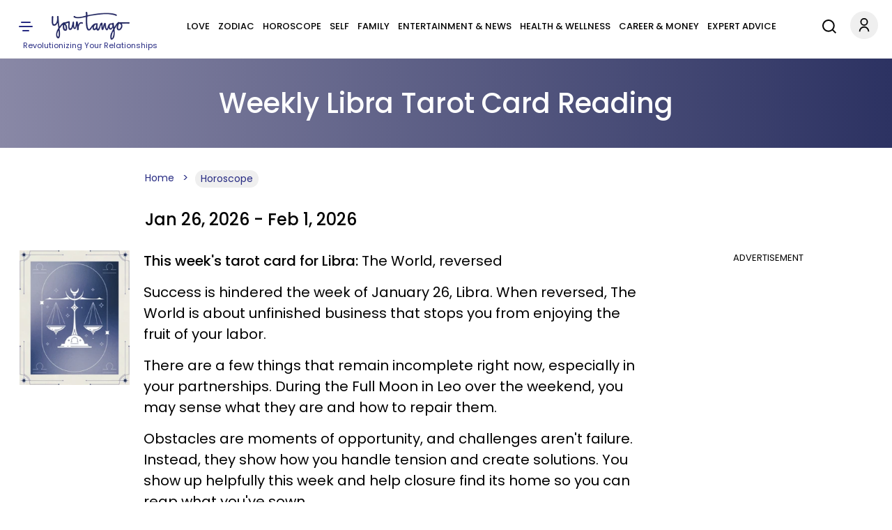

--- FILE ---
content_type: image/svg+xml
request_url: https://www.yourtango.com/themes/custom/yourtango/img/svg-sprite.svg
body_size: 5068
content:
<?xml version="1.0" encoding="utf-8"?><svg width="76" height="1884" viewBox="0 0 76 1884" xmlns="http://www.w3.org/2000/svg" xmlns:xlink="http://www.w3.org/1999/xlink"><svg width="60" height="60" fill="none" viewBox="-10 -10 60 60" id="ico-h-account" xmlns="http://www.w3.org/2000/svg"><circle cx="20" cy="20" r="20" fill="#EFEFEF"/><g clip-path="url(#ama)"><path d="M12.664 29.168a7.334 7.334 0 1 1 14.667 0h-1.834a5.5 5.5 0 0 0-11 0h-1.833Zm7.333-8.25a5.498 5.498 0 0 1-5.5-5.5c0-3.039 2.462-5.5 5.5-5.5 3.04 0 5.5 2.461 5.5 5.5s-2.46 5.5-5.5 5.5Zm0-1.833a3.666 3.666 0 0 0 3.667-3.667 3.666 3.666 0 0 0-3.667-3.667 3.666 3.666 0 0 0-3.666 3.667 3.666 3.666 0 0 0 3.666 3.667Z" fill="#050505"/></g><defs><clipPath id="ama"><path fill="#fff" transform="translate(9 9)" d="M0 0h22v22H0z"/></clipPath></defs></svg><svg width="60" height="60" fill="none" viewBox="-10 -10 60 60" id="ico-h-hamberger" y="60" xmlns="http://www.w3.org/2000/svg"><g clip-path="url(#ana)"><path d="M24 25a1 1 0 1 1 0 2h-8a1 1 0 1 1 0-2h8Zm5-6a1 1 0 1 1 0 2H11a1 1 0 1 1 0-2h18Zm-3-6a1 1 0 1 1 0 2H14a1 1 0 1 1 0-2h12Z" fill="#262A82"/></g><defs><clipPath id="ana"><path fill="#fff" transform="translate(8 8)" d="M0 0h24v24H0z"/></clipPath></defs></svg><svg width="44" height="44" fill="none" viewBox="-10 -10 44 44" id="ico-h-search" y="120" xmlns="http://www.w3.org/2000/svg"><g clip-path="url(#aoa)"><path d="M17.783 16.391 22 20.607 20.607 22l-4.216-4.217a8.822 8.822 0 0 1-5.53 1.939C5.97 19.722 2 15.752 2 10.86S5.97 2 10.86 2c4.892 0 8.862 3.97 8.862 8.86a8.822 8.822 0 0 1-1.939 5.531Zm-1.975-.73a6.87 6.87 0 0 0 1.945-4.8 6.89 6.89 0 0 0-6.892-6.892 6.89 6.89 0 0 0-6.892 6.892 6.89 6.89 0 0 0 6.892 6.892 6.87 6.87 0 0 0 4.8-1.945l.147-.147Z" fill="#050505"/></g><defs><clipPath id="aoa"><path fill="#fff" d="M0 0h24v24H0z"/></clipPath></defs></svg><svg width="60" height="60" fill="none" viewBox="-10 -10 60 60" id="ico-cat_love" y="164" xmlns="http://www.w3.org/2000/svg"/><svg width="60" height="60" fill="none" viewBox="-10 -10 60 60" id="ico-cat_zodiac" y="224" xmlns="http://www.w3.org/2000/svg"/><svg width="76" height="76" fill="none" viewBox="-10 -10 76 76" id="ico-cat_self" y="284" xmlns="http://www.w3.org/2000/svg"/><svg width="60" height="60" fill="none" viewBox="-10 -10 60 60" id="ico-cat_news" y="360" xmlns="http://www.w3.org/2000/svg"/><svg width="60" height="60" fill="none" viewBox="-10 -10 60 60" id="ico-cat_health" y="420" xmlns="http://www.w3.org/2000/svg"/><svg width="60" height="60" fill="none" viewBox="-10 -10 60 60" id="ico-bookmark" y="480" xmlns="http://www.w3.org/2000/svg"><path d="M25.072 26.923a.496.496 0 0 0-.073-.061l-4.717-3.217a.5.5 0 0 0-.564 0l-4.717 3.217a.49.49 0 0 0-.073.061.251.251 0 0 1-.385-.036.25.25 0 0 1-.043-.138V14a1 1 0 0 1 1-1h9a1 1 0 0 1 1 1v12.749a.25.25 0 0 1-.428.174Z" stroke="#050505" stroke-linejoin="round"/></svg><svg width="60" height="60" fill="none" viewBox="-10 -10 60 60" id="ico-bookmark-h" y="540" xmlns="http://www.w3.org/2000/svg"><path d="M25.072 26.923a.496.496 0 0 0-.073-.061l-4.717-3.217a.5.5 0 0 0-.564 0l-4.717 3.217a.49.49 0 0 0-.073.061.251.251 0 0 1-.385-.036.25.25 0 0 1-.043-.138V14a1 1 0 0 1 1-1h9a1 1 0 0 1 1 1v12.749a.25.25 0 0 1-.428.174Z" stroke="#fff" stroke-linejoin="round"/></svg><svg width="30" height="36" fill="none" viewBox="-10 -10 30 36" id="soc-fb" y="600" xmlns="http://www.w3.org/2000/svg"><path d="M5.486 8.808h-.511l.01.51.137 6.182H3.056V8.802H.5V7.086h2.556V5.598c0-1.777.373-3.04 1.055-3.854C4.779.948 5.812.5 7.331.5c.687 0 .946.075 1.286.172l.001.001v1.705a5.153 5.153 0 0 0-.914-.067c-.422 0-.784.06-1.106.201a2.235 2.235 0 0 0-.791.603c-.491.562-.674 1.448-.674 2.518v1.459h3.284l-.59 1.716H5.486Z" stroke="#050505"/></svg><svg width="30" height="36" fill="#fff" viewBox="-10 -10 30 36" id="soc-fb-h" y="636" xmlns="http://www.w3.org/2000/svg"><path d="M5.486 8.808h-.511l.01.51.137 6.182H3.056V8.802H.5V7.086h2.556V5.598c0-1.777.373-3.04 1.055-3.854C4.779.948 5.812.5 7.331.5c.687 0 .946.075 1.286.172l.001.001v1.705a5.153 5.153 0 0 0-.914-.067c-.422 0-.784.06-1.106.201a2.235 2.235 0 0 0-.791.603c-.491.562-.674 1.448-.674 2.518v1.459h3.284l-.59 1.716H5.486Z" stroke="#fff"/></svg><svg width="37" height="34" fill="none" viewBox="-10 -10 37 34" id="soc-twitter" y="672" xmlns="http://www.w3.org/2000/svg"/><svg width="37" height="34" fill="#fff" viewBox="-10 -10 37 34" id="soc-twitter-h" y="706" xmlns="http://www.w3.org/2000/svg"/><svg width="34" height="38" fill="none" viewBox="-10 -10 34 38" id="soc-pint" y="740" xmlns="http://www.w3.org/2000/svg"><path clip-rule="evenodd" d="M6.219 11.935c.506.016.964.686 2.304.686 2.516.016 4.248-1.911 4.787-4.444C15.189-.597 2.396-1.299 1.088 5.922c-.31 1.7.197 3.66 1.52 4.297 1.013.49 1.078-.915.768-1.52-1.373-2.679.278-5.097 2.434-5.783 2.026-.654 3.464-.114 4.559 1.013 1.405 1.454.768 5.408-.899 6.666-.588.441-1.666.54-2.222.016-1.144-1.062.621-3.316.36-4.966-.262-1.634-2.843-1.39-2.974 1.013-.065 1.225.294 1.584.016 2.81-.44 1.96-1.78 5.963-.833 7.532 1.389-.654 2.075-4.575 2.402-5.065Z" stroke="#050505"/></svg><svg width="34" height="38" fill="#fff" viewBox="-10 -10 34 38" id="soc-pint-h" y="778" xmlns="http://www.w3.org/2000/svg"><path fill-rule="evenodd" clip-rule="evenodd" d="M6.219 11.935c.506.016.964.686 2.304.686 2.516.016 4.248-1.911 4.787-4.444C15.189-.597 2.396-1.299 1.088 5.922c-.31 1.7.197 3.66 1.52 4.297 1.013.49 1.078-.915.768-1.52-1.373-2.679.278-5.097 2.434-5.783 2.026-.654 3.464-.114 4.559 1.013 1.405 1.454.768 5.408-.899 6.666-.588.441-1.666.54-2.222.016-1.144-1.062.621-3.316.36-4.966-.262-1.634-2.843-1.39-2.974 1.013-.065 1.225.294 1.584.016 2.81-.44 1.96-1.78 5.963-.833 7.532 1.389-.654 2.075-4.575 2.402-5.065Z"/></svg><svg width="38" height="38" fill="none" viewBox="-10 -10 38 38" id="soc-mail" y="816" xmlns="http://www.w3.org/2000/svg"><path d="M10.5 16.5h-6A1.5 1.5 0 0 1 3 15V6" stroke="#050505" stroke-linejoin="round"/><path d="M15 6v6a1.5 1.5 0 0 1-1.5 1.5h-6A1.5 1.5 0 0 1 6 12V3a1.5 1.5 0 0 1 1.5-1.5h3" stroke="#050505" stroke-linejoin="round"/><path d="M15 6h-3.375A1.125 1.125 0 0 1 10.5 4.875V1.5L15 6Z" stroke="#050505" stroke-linejoin="round"/></svg><svg width="38" height="38" fill="none" viewBox="-10 -10 38 38" id="soc-mail-h" y="854" xmlns="http://www.w3.org/2000/svg"><path d="M10.5 16.5h-6A1.5 1.5 0 0 1 3 15V6" stroke="#fff" stroke-linejoin="round"/><path d="M15 6v6a1.5 1.5 0 0 1-1.5 1.5h-6A1.5 1.5 0 0 1 6 12V3a1.5 1.5 0 0 1 1.5-1.5h3" stroke="#fff" fill="#fff" stroke-linejoin="round"/><path d="M15 6h-3.375A1.125 1.125 0 0 1 10.5 4.875V1.5L15 6Z" stroke="#262A82" stroke-linejoin="round"/></svg><svg width="36" height="36" fill="none" viewBox="-10 -10 36 36" id="ico-newsletter" y="892" xmlns="http://www.w3.org/2000/svg"><g clip-path="url(#aqa)"><path d="M14.667 13.332H1.334v-1.333h.667V7.353c0-3.326 2.686-6.021 6-6.021 3.313 0 6 2.695 6 6.02V12h.666v1.333ZM3.334 11.999h9.333V7.353c0-2.589-2.089-4.688-4.666-4.688-2.578 0-4.667 2.099-4.667 4.688v4.646Zm3 2h3.333a1.667 1.667 0 0 1-3.333 0Z" fill="#050505"/></g><defs><clipPath id="aqa"><path fill="#050505" d="M0 0h16v16H0z"/></clipPath></defs></svg><svg width="36" height="36" fill="none" viewBox="-10 -10 36 36" id="ico-newsletter-h" y="928" xmlns="http://www.w3.org/2000/svg"><g clip-path="url(#apa)"><path d="M14.667 13.332H1.334v-1.333h.667V7.353c0-3.326 2.686-6.021 6-6.021 3.313 0 6 2.695 6 6.02V12h.666v1.333ZM3.334 11.999h9.333V7.353c0-2.589-2.089-4.688-4.666-4.688-2.578 0-4.667 2.099-4.667 4.688v4.646Zm3 2h3.333a1.667 1.667 0 0 1-3.333 0Z" fill="#fff"/></g><defs><clipPath id="apa"><path fill="#fff" d="M0 0h16v16H0z"/></clipPath></defs></svg><svg width="38" height="38" viewBox="-10 -10 44 44" fill="none" id="soc-insta" y="964" xmlns="http://www.w3.org/2000/svg"><path d="M3.062 7.245c.046-1.022.206-1.681.423-2.241l.003-.008c.214-.57.55-1.085.984-1.511l.006-.006.006-.006c.427-.435.943-.77 1.512-.984l.01-.004c.558-.217 1.216-.377 2.238-.423M3.062 7.245C3.012 8.337 3 8.675 3 11.506c0 2.832.012 3.17.062 4.262m0-8.523v.275m.427 10.497a4.18 4.18 0 0 0 .984 1.511l.006.006.006.006c.426.434.942.77 1.511.985l.009.003c.559.217 1.217.376 2.24.423m-4.756-2.934-.004-.01c-.217-.558-.377-1.216-.423-2.239m.427 2.249-.013-.068m-.414-2.181.016.088m-.016-.088v-.276m.414 2.457-.398-2.093m.398 2.093c-.169-.446-.343-1.068-.398-2.093m.398 2.093.018.046c.214.578.553 1.1.993 1.53.43.44.952.78 1.53.994.462.18 1.115.369 2.227.42 1.123.05 1.47.061 4.262.061 2.793 0 3.14-.01 4.262-.061 1.114-.052 1.766-.241 2.227-.42a4.166 4.166 0 0 0 1.53-.993c.44-.43.78-.953.994-1.53.18-.463.369-1.115.42-2.228.05-1.123.061-1.47.061-4.262 0-2.791-.01-3.14-.062-4.262-.05-1.12-.242-1.772-.422-2.234a4.159 4.159 0 0 0-.991-1.524 4.164 4.164 0 0 0-1.522-.99c-.463-.18-1.116-.37-2.235-.422a170.15 170.15 0 0 0-.276-.012M3.078 15.856a165.497 165.497 0 0 1-.017-.364m5.183-13.43C9.337 2.012 9.675 2 12.506 2c2.831 0 3.17.013 4.261.062m-8.523 0h.277m8.246 0h-.275m.275 0c1.023.046 1.682.206 2.242.423l.007.003c.57.214 1.085.55 1.512.984l.006.006.006.006c.434.427.77.942.984 1.512l.003.01c.218.558.377 1.216.424 2.239M8.52 2.062h7.971m-7.971 0c.924-.04 1.436-.05 3.985-.05 2.55 0 3.061.01 3.986.05m-7.971 0-.277.012c-1.114.051-1.766.24-2.227.42a4.166 4.166 0 0 0-1.535.998c-.454.456-.751.912-.985 1.517-.182.464-.372 1.117-.423 2.235l-.012.276m18.889 8.248c-.047 1.023-.206 1.681-.423 2.24l-.003.008a4.187 4.187 0 0 1-.985 1.512l-.006.006-.006.006a4.18 4.18 0 0 1-1.511.984l-.01.004c-.558.217-1.216.376-2.239.423M3.062 15.49c-.04-.924-.05-1.435-.05-3.985s.01-3.06.05-3.986m0 7.972V7.52m7.754 8.068a4.418 4.418 0 1 0 3.381-8.164 4.418 4.418 0 0 0-3.381 8.164ZM9.372 8.372a4.432 4.432 0 1 1 6.268 6.268 4.432 4.432 0 0 1-6.268-6.268Zm10.062-2.33a1.269 1.269 0 1 1-2.538 0 1.269 1.269 0 0 1 2.538 0Z" stroke="#050505" stroke-linejoin="round"/></svg><svg width="38" height="38" viewBox="-10 -10 44 44" fill="none" id="soc-insta-h" y="1002" xmlns="http://www.w3.org/2000/svg"><path d="M3.062 7.245c.046-1.022.206-1.681.423-2.241l.003-.008c.214-.57.55-1.085.984-1.511l.006-.006.006-.006c.427-.435.943-.77 1.512-.984l.01-.004c.558-.217 1.216-.377 2.238-.423M3.062 7.245C3.012 8.337 3 8.675 3 11.506c0 2.832.012 3.17.062 4.262m0-8.523v.275m.427 10.497a4.18 4.18 0 0 0 .984 1.511l.006.006.006.006c.426.434.942.77 1.511.985l.009.003c.559.217 1.217.376 2.24.423m-4.756-2.934-.004-.01c-.217-.558-.377-1.216-.423-2.239m.427 2.249-.013-.068m-.414-2.181.016.088m-.016-.088v-.276m.414 2.457-.398-2.093m.398 2.093c-.169-.446-.343-1.068-.398-2.093m.398 2.093.018.046c.214.578.553 1.1.993 1.53.43.44.952.78 1.53.994.462.18 1.115.369 2.227.42 1.123.05 1.47.061 4.262.061 2.793 0 3.14-.01 4.262-.061 1.114-.052 1.766-.241 2.227-.42a4.166 4.166 0 0 0 1.53-.993c.44-.43.78-.953.994-1.53.18-.463.369-1.115.42-2.228.05-1.123.061-1.47.061-4.262 0-2.791-.01-3.14-.062-4.262-.05-1.12-.242-1.772-.422-2.234a4.159 4.159 0 0 0-.991-1.524 4.164 4.164 0 0 0-1.522-.99c-.463-.18-1.116-.37-2.235-.422a170.15 170.15 0 0 0-.276-.012M3.078 15.856a165.497 165.497 0 0 1-.017-.364m5.183-13.43C9.337 2.012 9.675 2 12.506 2c2.831 0 3.17.013 4.261.062m-8.523 0h.277m8.246 0h-.275m.275 0c1.023.046 1.682.206 2.242.423l.007.003c.57.214 1.085.55 1.512.984l.006.006.006.006c.434.427.77.942.984 1.512l.003.01c.218.558.377 1.216.424 2.239M8.52 2.062h7.971m-7.971 0c.924-.04 1.436-.05 3.985-.05 2.55 0 3.061.01 3.986.05m-7.971 0-.277.012c-1.114.051-1.766.24-2.227.42a4.166 4.166 0 0 0-1.535.998c-.454.456-.751.912-.985 1.517-.182.464-.372 1.117-.423 2.235l-.012.276m18.889 8.248c-.047 1.023-.206 1.681-.423 2.24l-.003.008a4.187 4.187 0 0 1-.985 1.512l-.006.006-.006.006a4.18 4.18 0 0 1-1.511.984l-.01.004c-.558.217-1.216.376-2.239.423M3.062 15.49c-.04-.924-.05-1.435-.05-3.985s.01-3.06.05-3.986m0 7.972V7.52m7.754 8.068a4.418 4.418 0 1 0 3.381-8.164 4.418 4.418 0 0 0-3.381 8.164ZM9.372 8.372a4.432 4.432 0 1 1 6.268 6.268 4.432 4.432 0 0 1-6.268-6.268Zm10.062-2.33a1.269 1.269 0 1 1-2.538 0 1.269 1.269 0 0 1 2.538 0Z" stroke="#fff" stroke-linejoin="round"/></svg><svg width="34" height="29" fill="none" viewBox="-10 -10 34 29" id="ico-arrow-down" y="1040" xmlns="http://www.w3.org/2000/svg"><path d="m7 5.196 4.95-4.95 1.415 1.414L7 8.024.637 1.66 2.05.246 7 5.196Z" fill="#050505"/></svg><svg width="36" height="36" fill="none" viewBox="-10 -10 36 36" id="ico-share" y="1069" xmlns="http://www.w3.org/2000/svg"><path d="M15.865 6.287 9.475.11a.37.37 0 0 0-.43-.071.412.412 0 0 0-.172.16.465.465 0 0 0-.065.238v3.037c-2.647.127-5.1 1.48-6.777 3.757C.277 9.61-.384 12.683.218 15.658a.445.445 0 0 0 .129.236.384.384 0 0 0 .262.106.403.403 0 0 0 .375-.284c1.23-3.584 4.342-5.935 7.824-5.955v3.03a.44.44 0 0 0 .237.398c.143.07.311.042.43-.072l6.39-6.177a.47.47 0 0 0 0-.653ZM9.61 11.821V9.332c0-.233-.17-.426-.384-.435-1.922-.084-3.792.48-5.41 1.632a9.66 9.66 0 0 0-2.999 3.505c-.123-2.245.519-4.465 1.84-6.258 1.608-2.183 3.997-3.437 6.553-3.44.221 0 .4-.195.4-.436V1.406l5.387 5.207-5.387 5.208Z" fill="#050505"/></svg><svg width="57" height="53" fill="none" viewBox="-10 -10 57 53" id="ico-quote" y="1105" xmlns="http://www.w3.org/2000/svg"><path d="M0 32.714V21.798c0-2.354.445-4.834 1.335-7.438a38.245 38.245 0 0 1 3.63-7.492C6.495 4.442 8.133 2.391 9.877.714l8.757 4.335A36.005 36.005 0 0 0 15.75 12.7c-.676 2.64-1.014 5.708-1.014 9.204v10.81H0Zm18.366 0V21.798c0-2.354.445-4.834 1.335-7.438a38.24 38.24 0 0 1 3.63-7.492C24.863 4.442 26.5 2.391 28.245.714L37 5.05a36.01 36.01 0 0 0-2.883 7.652c-.676 2.64-1.014 5.708-1.014 9.204v10.81H18.365Z" fill="#050505"/></svg><svg width="36" height="36" fill="none" viewBox="-10 -10 36 36" id="check-blue" y="1158" xmlns="http://www.w3.org/2000/svg"><path d="M8 16A8 8 0 1 0 8 0a8 8 0 0 0 0 16Z" fill="#3974BC"/><path d="m5 8.5 2 2 4-4" stroke="#fff" stroke-linecap="round" stroke-linejoin="round"/></svg><svg width="36" height="36" fill="none" viewBox="-10 -10 36 36" id="map-pin" y="1194" xmlns="http://www.w3.org/2000/svg"><path d="M13.333 6.667c0 4-5.334 8-5.334 8s-5.333-4-5.333-8a5.333 5.333 0 1 1 10.667 0Z" stroke="#969696" stroke-linecap="round" stroke-linejoin="round"/><path d="M8 8.666a2 2 0 1 0 0-4 2 2 0 0 0 0 4Z" stroke="#969696" stroke-linecap="round" stroke-linejoin="round"/></svg><svg width="36" height="36" fill="none" viewBox="-10 -10 36 36" id="phone" y="1230" xmlns="http://www.w3.org/2000/svg"><g clip-path="url(#axa)"><path d="M14.667 11.28v2a1.332 1.332 0 0 1-1.453 1.334 13.194 13.194 0 0 1-5.754-2.047 13 13 0 0 1-4-4 13.193 13.193 0 0 1-2.046-5.78A1.333 1.333 0 0 1 2.74 1.334h2a1.333 1.333 0 0 1 1.334 1.147 8.56 8.56 0 0 0 .466 1.873 1.333 1.333 0 0 1-.3 1.407l-.846.846a10.667 10.667 0 0 0 4 4l.846-.846a1.333 1.333 0 0 1 1.407-.3 8.56 8.56 0 0 0 1.873.466 1.333 1.333 0 0 1 1.147 1.354Z" stroke="#969696" stroke-linecap="round" stroke-linejoin="round"/></g><defs><clipPath id="axa"><path fill="#fff" d="M0 0h16v16H0z"/></clipPath></defs></svg><svg width="36" height="36" fill="none" viewBox="-10 -10 36 36" id="star-white" y="1266" xmlns="http://www.w3.org/2000/svg"><path d="m8 1.334 2.06 4.173 4.607.674-3.333 3.246.787 4.587L8 11.847l-4.12 2.167.786-4.587-3.333-3.246 4.607-.674L8 1.334Z" stroke="#fff" stroke-linecap="round" stroke-linejoin="round"/></svg><svg width="36" height="36" fill="none" viewBox="-10 -10 36 36" id="arr-right-white" y="1302" xmlns="http://www.w3.org/2000/svg"><path d="m12 5.334 2.667 2.667L12 10.667M1.334 8h13.333" stroke="#fff" stroke-width="2" stroke-linecap="round" stroke-linejoin="round"/></svg><svg width="36" height="36" fill="none" viewBox="-10 -10 36 36" id="mail" y="1338" xmlns="http://www.w3.org/2000/svg"><path d="M13.6 3H2.4C1.627 3 1 3.56 1 4.25v7.5c0 .69.627 1.25 1.4 1.25h11.2c.773 0 1.4-.56 1.4-1.25v-7.5C15 3.56 14.373 3 13.6 3Z" stroke="#050505" stroke-linecap="round" stroke-linejoin="round"/><path d="M15 5 8.721 8.803a1.408 1.408 0 0 1-1.442 0L1 5" stroke="#050505" stroke-linecap="round" stroke-linejoin="round"/></svg><svg viewBox="-10 -10 50 50" width="36" height="36" id="soc-linkedin" y="1374" xmlns="http://www.w3.org/2000/svg"><path d="M9 25H4V10h5v15zM6.501 8a2.5 2.5 0 1 1 0-5.001A2.5 2.5 0 0 1 6.5 8zM27 25h-4.807v-7.3c0-1.741-.033-3.98-2.499-3.98-2.503 0-2.888 1.896-2.888 3.854V25H12V9.989h4.614v2.051h.065c.642-1.18 2.211-2.424 4.551-2.424 4.87 0 5.77 3.109 5.77 7.151V25z"/></svg><svg viewBox="-10 -10 50 50" width="36" height="36" fill="none" id="soc-linkedin-h" y="1410" xmlns="http://www.w3.org/2000/svg"><path d="M9 25H4V10h5v15zM6.501 8a2.5 2.5 0 1 1 0-5.001A2.5 2.5 0 0 1 6.5 8zM27 25h-4.807v-7.3c0-1.741-.033-3.98-2.499-3.98-2.503 0-2.888 1.896-2.888 3.854V25H12V9.989h4.614v2.051h.065c.642-1.18 2.211-2.424 4.551-2.424 4.87 0 5.77 3.109 5.77 7.151V25z" stroke="#fff"/></svg><svg viewBox="-10 -10 44 44" width="36" height="36" id="soc-youtube" y="1446" xmlns="http://www.w3.org/2000/svg"><path d="M12 4s-6.254 0-7.814.418a2.503 2.503 0 0 0-1.768 1.768C2 7.746 2 12 2 12s0 4.254.418 5.814c.23.861.908 1.538 1.768 1.768C5.746 20 12 20 12 20s6.254 0 7.814-.418a2.505 2.505 0 0 0 1.768-1.768C22 16.254 22 12 22 12s0-4.254-.418-5.814a2.505 2.505 0 0 0-1.768-1.768C18.254 4 12 4 12 4zm0 2c2.882 0 6.49.134 7.297.35a.508.508 0 0 1 .353.353c.241.898.35 3.639.35 5.297s-.109 4.398-.35 5.297a.508.508 0 0 1-.353.353c-.805.216-4.415.35-7.297.35-2.881 0-6.49-.134-7.297-.35a.508.508 0 0 1-.353-.353C4.109 16.399 4 13.658 4 12s.109-4.399.35-5.299a.505.505 0 0 1 .353-.351C5.508 6.134 9.118 6 12 6zm-2 2.535v6.93L16 12l-6-3.465z"/></svg><svg viewBox="-10 -10 44 44" width="36" height="36" fill="none" id="soc-youtube-h" y="1482" xmlns="http://www.w3.org/2000/svg"><path d="M12 4s-6.254 0-7.814.418a2.503 2.503 0 0 0-1.768 1.768C2 7.746 2 12 2 12s0 4.254.418 5.814c.23.861.908 1.538 1.768 1.768C5.746 20 12 20 12 20s6.254 0 7.814-.418a2.505 2.505 0 0 0 1.768-1.768C22 16.254 22 12 22 12s0-4.254-.418-5.814a2.505 2.505 0 0 0-1.768-1.768C18.254 4 12 4 12 4zm0 2c2.882 0 6.49.134 7.297.35a.508.508 0 0 1 .353.353c.241.898.35 3.639.35 5.297s-.109 4.398-.35 5.297a.508.508 0 0 1-.353.353c-.805.216-4.415.35-7.297.35-2.881 0-6.49-.134-7.297-.35a.508.508 0 0 1-.353-.353C4.109 16.399 4 13.658 4 12s.109-4.399.35-5.299a.505.505 0 0 1 .353-.351C5.508 6.134 9.118 6 12 6zm-2 2.535v6.93L16 12l-6-3.465z" stroke="#fff"/></svg><svg width="34" height="34" fill="none" viewBox="-10 -10 34 34" id="director" y="1518" xmlns="http://www.w3.org/2000/svg"><path d="m1 12.502 1.267-3.8A5.667 5.667 0 1 1 4.8 11.234L1 12.502Z" stroke="#050505" stroke-linecap="round" stroke-linejoin="round"/></svg><svg width="36" height="36" fill="none" viewBox="-10 -10 36 36" id="author" y="1552" xmlns="http://www.w3.org/2000/svg"><g clip-path="url(#aba)" stroke="#050505" stroke-linecap="round" stroke-linejoin="round"><path d="M11.332 2a1.898 1.898 0 0 1 1.376-.672 1.912 1.912 0 0 1 1.427.555 1.885 1.885 0 0 1 .55 1.421 1.877 1.877 0 0 1-.686 1.362l-9 9-3.667 1 1-3.667 9-9ZM10 3.334l2.667 2.667"/></g><defs><clipPath id="aba"><path fill="#fff" d="M0 0h16v16H0z"/></clipPath></defs></svg><svg width="36" height="36" fill="none" viewBox="-10 -10 36 36" id="partner" y="1588" xmlns="http://www.w3.org/2000/svg"><path d="M12.665 9.333c.994-.973 2-2.14 2-3.666A3.666 3.666 0 0 0 11 2c-1.174 0-2 .333-3 1.333-1-1-1.827-1.333-3-1.333a3.667 3.667 0 0 0-3.667 3.667c0 1.533 1 2.7 2 3.666L7.999 14l4.666-4.667Z" stroke="#050505" stroke-linecap="round" stroke-linejoin="round"/><path d="M7.998 3.334 6.025 5.307a1.446 1.446 0 0 0 0 2.054 1.45 1.45 0 0 0 2 .046l1.38-1.266a1.88 1.88 0 0 1 2.527 0l1.973 1.773M12.001 10l-1.333-1.334M10.001 12l-1.333-1.334" stroke="#050505" stroke-linecap="round" stroke-linejoin="round"/></svg><svg width="36" height="36" viewBox="-10 -10 44 44" fill="none" id="soc-globe" y="1624" xmlns="http://www.w3.org/2000/svg"><path d="M0 0h24v24H0z"/><circle cx="12" cy="12" r="9" stroke="#000" stroke-linejoin="round"/><path d="M12 3s-3.5 3-3.5 9 3.5 9 3.5 9M12 3s3.5 3 3.5 9-3.5 9-3.5 9M3 12h18M19.5 7.5h-15" stroke="#000" stroke-linejoin="round"/><g filter="url(#bba)"><path d="M19.5 16.5h-15" stroke="#000" stroke-linejoin="round"/></g><defs><filter id="bba" x="3.5" y="16" width="17" height="3" filterUnits="userSpaceOnUse" color-interpolation-filters="sRGB"><feFlood flood-opacity="0" result="BackgroundImageFix"/><feColorMatrix in="SourceAlpha" values="0 0 0 0 0 0 0 0 0 0 0 0 0 0 0 0 0 0 127 0" result="hardAlpha"/><feOffset dy="1"/><feGaussianBlur stdDeviation=".5"/><feColorMatrix values="0 0 0 0 0 0 0 0 0 0 0 0 0 0 0 0 0 0 0.1 0"/><feBlend in2="BackgroundImageFix" result="effect1_dropShadow_15_556"/><feBlend in="SourceGraphic" in2="effect1_dropShadow_15_556" result="shape"/></filter></defs></svg><svg width="36" height="36" viewBox="-10 -10 44 44" fill="none" id="soc-globe-h" y="1660" xmlns="http://www.w3.org/2000/svg"><path d="M0 0h24v24H0z"/><circle cx="12" cy="12" r="9" stroke="#fff" stroke-linejoin="round"/><path d="M12 3s-3.5 3-3.5 9 3.5 9 3.5 9M12 3s3.5 3 3.5 9-3.5 9-3.5 9M3 12h18M19.5 7.5h-15" stroke="#fff" stroke-linejoin="round"/><g filter="url(#baa)"><path d="M19.5 16.5h-15" stroke="#fff" stroke-linejoin="round"/></g><defs><filter id="baa" x="3.5" y="16" width="17" height="3" filterUnits="userSpaceOnUse" color-interpolation-filters="sRGB"><feFlood flood-opacity="0" result="BackgroundImageFix"/><feColorMatrix in="SourceAlpha" values="0 0 0 0 0 0 0 0 0 0 0 0 0 0 0 0 0 0 127 0" result="hardAlpha"/><feOffset dy="1"/><feGaussianBlur stdDeviation=".5"/><feColorMatrix values="0 0 0 0 0 0 0 0 0 0 0 0 0 0 0 0 0 0 0.1 0"/><feBlend in2="BackgroundImageFix" result="effect1_dropShadow_15_556"/><feBlend in="SourceGraphic" in2="effect1_dropShadow_15_556" result="shape"/></filter></defs></svg><svg width="36" height="36" viewBox="-10 -10 44 44" id="soc-tiktok" y="1696" xmlns="http://www.w3.org/2000/svg"><path d="M12.53.02C13.84 0 15.14.01 16.44 0c.08 1.53.63 3.09 1.75 4.17 1.12 1.11 2.7 1.62 4.24 1.79v4.03c-1.44-.05-2.89-.35-4.2-.97-.57-.26-1.1-.59-1.62-.93-.01 2.92.01 5.84-.02 8.75-.08 1.4-.54 2.79-1.35 3.94-1.31 1.92-3.58 3.17-5.91 3.21-1.43.08-2.86-.31-4.08-1.03-2.02-1.19-3.44-3.37-3.65-5.71-.02-.5-.03-1-.01-1.49.18-1.9 1.12-3.72 2.58-4.96 1.66-1.44 3.98-2.13 6.15-1.72.02 1.48-.04 2.96-.04 4.44-.99-.32-2.15-.23-3.02.37-.63.41-1.11 1.04-1.36 1.75-.21.51-.15 1.07-.14 1.61.24 1.64 1.82 3.02 3.5 2.87 1.12-.01 2.19-.66 2.77-1.61.19-.33.4-.67.41-1.06.1-1.79.06-3.57.07-5.36.01-4.03-.01-8.05.02-12.07z"/></svg><svg fill="none" width="36" height="36" viewBox="-10 -10 44 44" id="soc-tiktok-h" y="1732" xmlns="http://www.w3.org/2000/svg"><path d="M12.53.02C13.84 0 15.14.01 16.44 0c.08 1.53.63 3.09 1.75 4.17 1.12 1.11 2.7 1.62 4.24 1.79v4.03c-1.44-.05-2.89-.35-4.2-.97-.57-.26-1.1-.59-1.62-.93-.01 2.92.01 5.84-.02 8.75-.08 1.4-.54 2.79-1.35 3.94-1.31 1.92-3.58 3.17-5.91 3.21-1.43.08-2.86-.31-4.08-1.03-2.02-1.19-3.44-3.37-3.65-5.71-.02-.5-.03-1-.01-1.49.18-1.9 1.12-3.72 2.58-4.96 1.66-1.44 3.98-2.13 6.15-1.72.02 1.48-.04 2.96-.04 4.44-.99-.32-2.15-.23-3.02.37-.63.41-1.11 1.04-1.36 1.75-.21.51-.15 1.07-.14 1.61.24 1.64 1.82 3.02 3.5 2.87 1.12-.01 2.19-.66 2.77-1.61.19-.33.4-.67.41-1.06.1-1.79.06-3.57.07-5.36.01-4.03-.01-8.05.02-12.07z" stroke="#fff"/></svg><svg viewBox="-10 -10 44 44" width="36" height="36" id="soc-twitter-n" y="1768" xmlns="http://www.w3.org/2000/svg"><path d="M18.244 2.25h3.308l-7.227 8.26 8.502 11.24H16.17l-5.214-6.817L4.99 21.75H1.68l7.73-8.835L1.254 2.25H8.08l4.713 6.231zm-1.161 17.52h1.833L7.084 4.126H5.117z"/></svg><svg viewBox="-10 -10 44 44" width="36" height="36" fill="none" id="soc-twitter-n-h" y="1804" xmlns="http://www.w3.org/2000/svg"><path d="M18.244 2.25h3.308l-7.227 8.26 8.502 11.24H16.17l-5.214-6.817L4.99 21.75H1.68l7.73-8.835L1.254 2.25H8.08l4.713 6.231zm-1.161 17.52h1.833L7.084 4.126H5.117z" stroke="#fff"/></svg><svg width="44" height="44" fill="none" viewBox="-10 -10 44 44" id="ico-search-w" y="1840" xmlns="http://www.w3.org/2000/svg"><g clip-path="url(#clip0_504_4195)"><path d="M17.783 16.391 22 20.607 20.607 22l-4.216-4.217a8.822 8.822 0 0 1-5.53 1.939C5.97 19.722 2 15.752 2 10.86S5.97 2 10.86 2c4.892 0 8.862 3.97 8.862 8.86a8.822 8.822 0 0 1-1.939 5.531Zm-1.975-.73a6.87 6.87 0 0 0 1.945-4.8 6.89 6.89 0 0 0-6.892-6.892 6.89 6.89 0 0 0-6.892 6.892 6.89 6.89 0 0 0 6.892 6.892 6.87 6.87 0 0 0 4.8-1.945l.147-.147Z" fill="#fff"/></g></svg></svg>